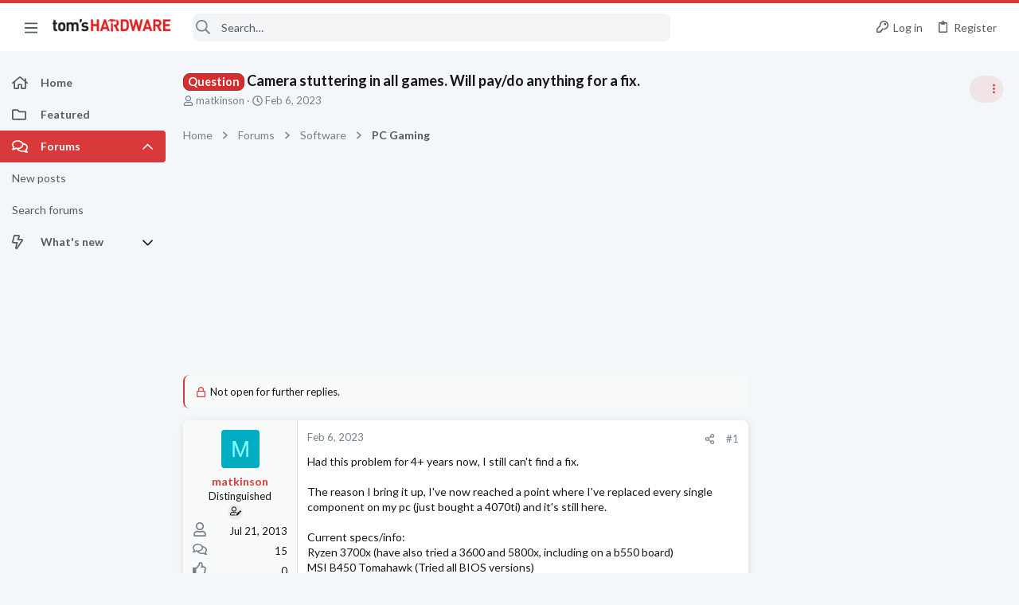

--- FILE ---
content_type: image/svg+xml
request_url: https://forums.tomshardware.com/data/medias/svg/Barebones_3-Master.svg
body_size: 1176
content:
<svg id="Layer_1" data-name="Layer 1" xmlns="http://www.w3.org/2000/svg" viewBox="0 0 100 100"><title>Barebones_3-Master</title><polygon points="69.5 97.41 64.86 100 65.9 94.79 62 91.18 67.28 90.56 69.5 85.73 71.72 90.56 77 91.18 73.1 94.79 74.14 100 69.5 97.41"/><polygon points="30.5 97.41 25.86 100 26.9 94.79 23 91.18 28.27 90.56 30.5 85.73 32.73 90.56 38 91.18 34.1 94.79 35.13 100 30.5 97.41"/><polygon points="50 97.41 45.37 100 46.4 94.79 42.5 91.18 47.77 90.56 50 85.73 52.23 90.56 57.5 91.18 53.6 94.79 54.63 100 50 97.41"/><g id="_Group_" data-name="&lt;Group&gt;"><path d="M90.75,78,86,82.35a3,3,0,0,1-4.18-.16l-29-31.31L40,62.81A15.86,15.86,0,0,1,18.68,82.74l8-7.46a3.65,3.65,0,0,0,.19-5.16l-3.49-3.75a3.65,3.65,0,0,0-5.16-.18l-8,7.46a15.87,15.87,0,0,1,21.4-19.88l12.84-12-6.57-7.09,9-8.38,6.55,7.07,7-6.49A15.87,15.87,0,0,1,81.81,7l-8,7.47a3.65,3.65,0,0,0-.19,5.15l3.49,3.75a3.65,3.65,0,0,0,5.16.19l8-7.47A15.86,15.86,0,0,1,68.87,36l-7,6.51,29,31.34A3,3,0,0,1,90.75,78Z"/><path d="M51.85,9.94l.68.75L41.1,21.27,44.51,25,36.68,32.2l-3.4-3.68-3.69,3.42L17.38,18.77l3.69-3.42-2.58-2.78,7.83-7.25,2.62,2.82A17,17,0,0,1,51.85,9.94Z"/><path d="M26.46,32.5a1.72,1.72,0,0,1-.09,2.42l-5.31,4.92a1.73,1.73,0,0,1-2.43-.09L8.76,29.09a1.73,1.73,0,0,1,.09-2.43l5.31-4.91a1.7,1.7,0,0,1,2.42.09Z"/></g></svg>

--- FILE ---
content_type: image/svg+xml
request_url: https://forums.tomshardware.com/data/medias/svg/MobileDevices-Gadgets_1-Expert.svg
body_size: 600
content:
<svg id="Layer_1" data-name="Layer 1" xmlns="http://www.w3.org/2000/svg" viewBox="0 0 100 100"><defs><style>.cls-1{fill:#010101;}</style></defs><title>MobileDevices-Gadgets_1-Expert</title><polygon points="50 97.41 45.37 100 46.4 94.79 42.5 91.18 47.77 90.56 50 85.73 52.23 90.56 57.5 91.18 53.6 94.79 54.63 100 50 97.41"/><path class="cls-1" d="M66.76,0H33.24a6.81,6.81,0,0,0-6.81,6.81V76.19A6.81,6.81,0,0,0,33.24,83H66.76a6.81,6.81,0,0,0,6.81-6.81V6.81A6.81,6.81,0,0,0,66.76,0ZM50,81a4.1,4.1,0,1,1,4.1-4.1A4.1,4.1,0,0,1,50,81ZM69.47,69.29A2.44,2.44,0,0,1,67,71.73H33a2.44,2.44,0,0,1-2.44-2.44V6.54A2.44,2.44,0,0,1,33,4.1H41.8V6.33a2.89,2.89,0,0,0,2.9,2.89H55.3a2.89,2.89,0,0,0,2.9-2.89V4.1H67a2.44,2.44,0,0,1,2.44,2.44Z"/></svg>

--- FILE ---
content_type: image/svg+xml
request_url: https://forums.tomshardware.com/data/medias/svg/HomeTheater_3-Master.svg
body_size: 861
content:
<svg id="Layer_1" data-name="Layer 1" xmlns="http://www.w3.org/2000/svg" viewBox="0 0 100 100"><title>HomeTheater_3-Master</title><polygon points="69.5 97.41 64.86 100 65.9 94.79 62 91.18 67.28 90.56 69.5 85.73 71.72 90.56 77 91.18 73.1 94.79 74.14 100 69.5 97.41"/><polygon points="30.5 97.41 25.86 100 26.9 94.79 23 91.18 28.27 90.56 30.5 85.73 32.73 90.56 38 91.18 34.1 94.79 35.13 100 30.5 97.41"/><polygon points="50 97.41 45.37 100 46.4 94.79 42.5 91.18 47.77 90.56 50 85.73 52.23 90.56 57.5 91.18 53.6 94.79 54.63 100 50 97.41"/><path d="M82.28,24.34a10,10,0,0,0-4-11.5,10.47,10.47,0,0,0-7.71-1.39,9.81,9.81,0,0,0-2-4.54,8.77,8.77,0,0,0-6.24-3.33,9.12,9.12,0,0,0-8.12,4.55,9.06,9.06,0,0,0-6.81.94A13.94,13.94,0,0,0,38.2,5.2a11.82,11.82,0,0,0-9,3.7,14,14,0,0,0-3.14,11.58A9.55,9.55,0,0,0,16.1,25a11.16,11.16,0,0,0,1.33,12.68L20.18,77c.27,3.73,3.71,6.65,7.84,6.65H72.87c4.11,0,7.48-2.79,7.82-6.5l3.77-40.38h-.13A11.62,11.62,0,0,0,82.28,24.34ZM62.06,7.57a4.88,4.88,0,0,1,3.37,1.86,5.67,5.67,0,0,1,1.2,4.48A2,2,0,0,0,69.49,16a6.78,6.78,0,0,1,6.62.2A6.05,6.05,0,0,1,78.7,22a9.69,9.69,0,0,0-7.52.39,9.67,9.67,0,0,0-4-4.71,8.65,8.65,0,0,0-5.91-1.07A10.34,10.34,0,0,0,57.72,10,5,5,0,0,1,62.06,7.57ZM25.62,79a2.93,2.93,0,0,1-1.44-2.24l-2.52-36h4Zm20.14.68H35.88V40.81h9.88Zm19.14,0H56V40.81H64.9Zm11.81-2.87a3,3,0,0,1-1.55,2.25V40.81h4.91Zm4.14-42.06-34,.16c-3.87-1.11-6.12-4.54-6-7.39.07-2.08,1.37-4.63,3.17-5.13a3.92,3.92,0,0,1,3.2.74A2.71,2.71,0,0,1,48.38,25a3,3,0,0,1-1,1.9,2,2,0,0,0,2.88,2.77,6.63,6.63,0,0,0,2.1-4.83,6.48,6.48,0,0,0-2.87-4.88,7.84,7.84,0,0,0-6.62-1.37c-3.79,1.05-6,5.34-6.1,8.85A10.88,10.88,0,0,0,39.63,35L20.43,35a7.16,7.16,0,0,1-.88-8,5.53,5.53,0,0,1,3.75-2.63,5.44,5.44,0,0,1,1.06-.1A5.77,5.77,0,0,1,28,25.59,2,2,0,0,0,31,23.19c-1.84-4.08-1.36-8.85,1.15-11.59a7.66,7.66,0,0,1,6-2.4A10.12,10.12,0,0,1,45.56,13a2,2,0,0,0,1.38.72,2.08,2.08,0,0,0,1.47-.49,5.16,5.16,0,0,1,5.85-.78,6.51,6.51,0,0,1,3,6.64,2,2,0,0,0,3,2,5.15,5.15,0,0,1,4.89,0A6.45,6.45,0,0,1,68,25.78a2,2,0,0,0,3.35,1.28,5.68,5.68,0,0,1,7.47-.47A7.32,7.32,0,0,1,80.85,34.76Z"/></svg>

--- FILE ---
content_type: image/svg+xml
request_url: https://forums.tomshardware.com/data/medias/svg/Network%20Provider_1-Expert.svg
body_size: 679
content:
<svg id="Layer_1" data-name="Layer 1" xmlns="http://www.w3.org/2000/svg" viewBox="0 0 100 100"><title>Network Provider_1-Expert</title><polygon points="48.02 95.41 43.38 98 44.42 92.79 40.52 89.18 45.79 88.56 48.02 83.73 50.24 88.56 55.52 89.18 51.62 92.79 52.65 98 48.02 95.41"/><circle cx="49.56" cy="20.15" r="7.07"/><path d="M49.83,19.46,29.89,70.89h42ZM50.39,31l3.81,9.62H46.57ZM45.9,44.32h8.4L58.24,54H42ZM40.58,57.26h19l2.79,7.95H37.79Z"/><rect x="22.57" y="69.75" width="56.67" height="6.06" rx="3.03" ry="3.03"/><path d="M77.38,19.35A15.84,15.84,0,0,1,73.58,30c-1,1.23-2,1.44-2.91.7s-.91-1.71.07-3a13.13,13.13,0,0,0,0-16.77c-1-1.23-1-2.27,0-2.95s2-.34,2.82.61A15.83,15.83,0,0,1,77.38,19.35Z"/><path d="M85.62,22.07c-.38,1.58-.7,3.18-1.17,4.73a22.14,22.14,0,0,1-5,8.63c-1.06,1.15-2.22,1.32-3.09.5s-.72-1.88.26-3c7.1-8.12,7.11-18.32,0-26.33-1-1.1-1.06-2.21-.22-3s1.94-.68,3,.4a23.06,23.06,0,0,1,6,12c.07.43.2.86.3,1.29Z"/><path d="M69.71,19.7a10.56,10.56,0,0,1-2.46,7.11,2,2,0,0,1-3,.55c-.89-.74-.91-1.87,0-3,2.4-3.14,2.39-6,0-9.17-.86-1.13-.83-2.29.07-3s2-.56,3,.58A10.36,10.36,0,0,1,69.71,19.7Z"/><path d="M22.62,19.35A15.84,15.84,0,0,0,26.42,30c1,1.23,2,1.44,2.91.7s.91-1.71-.07-3a13.13,13.13,0,0,1,0-16.77c1-1.23,1-2.27,0-2.95s-2-.34-2.82.61A15.83,15.83,0,0,0,22.62,19.35Z"/><path d="M14.38,22.07c.38,1.58.7,3.18,1.17,4.73a22.14,22.14,0,0,0,5,8.63c1.06,1.15,2.22,1.32,3.09.5s.72-1.88-.26-3c-7.1-8.12-7.11-18.32,0-26.33,1-1.1,1.06-2.21.22-3s-1.94-.68-3,.4a23.06,23.06,0,0,0-6,12c-.07.43-.2.86-.3,1.29Z"/><path d="M30.29,19.7a10.56,10.56,0,0,0,2.46,7.11,2,2,0,0,0,3,.55c.89-.74.91-1.87,0-3-2.4-3.14-2.39-6,0-9.17.86-1.13.83-2.29-.07-3s-2-.56-3,.58A10.36,10.36,0,0,0,30.29,19.7Z"/></svg>

--- FILE ---
content_type: image/svg+xml
request_url: https://forums.tomshardware.com/data/medias/svg/Patron.svg
body_size: 1029
content:
<svg id="Layer_1" data-name="Layer 1" xmlns="http://www.w3.org/2000/svg" viewBox="0 0 100 100"><defs><style>.cls-1{fill:#231f20;}</style></defs><title>Patron</title><path class="cls-1" d="M8.41,53.61c0-2.13,9.61.07,18.23-7.41s17.53-15,22.6-14.56c5.3.43,26,8.2,28.3,11.72,2.07,3.17,7.17,14.42,4.76,24.17-2,6.36-7.77-1.55-8-2.54s-1.84-6.5-2.68-8.34-3.25-1.13-3.82-1.13,5.18,7.16,5.16,7.44,2.28,5,2.07,6.19S70.25,80.43,68.29,84.3c-1.56,3.08-6.47,4.8-8.78-3.7-4,8.55-9.28,1.55-9.91.47-.07,2.71-7.07,3.34-7.7.42-.29-.66-8.2,2.36-16.61-2.66-2.32-1.38-4.17-2.34-7-2.4-4.81-.1-6.5-2.12-9.89-1.27Z"/><path class="cls-1" d="M33.21,12.64c.56.64-2-2.35.25-3.61,4.39-2.44,1.76-.91,4-2.19,2.47-1.45,2.51-.94,3.84.93C43.44,10.83,54.47,29.59,55,30s-4.74-2.69-10.6.49C42.06,27.13,35.5,16.68,35.18,16s.19,1.84.38,2.31,5.76,10.24,6.31,11.23-1,3.23-2.59.94-6-9.85-6.76-14.31C32,13.49,33.21,12.64,33.21,12.64Z"/><path class="cls-1" d="M87.92,86.83c-.34-1-3.4-10.51-3.64-11.53s-2-4.94-2.54-4.1-2.84.51-5.26-.11a13,13,0,0,1-2.09,5.34c-.7.85.55,2.14,1.56,3.25,1.69,1.87,4.94,4.8,8.33,8.34C85.91,89.71,87,89.49,87,89.49l-2.46-4.72.39-.2,2.45,4.71A2.46,2.46,0,0,0,87.92,86.83Z"/></svg>

--- FILE ---
content_type: image/svg+xml
request_url: https://forums.tomshardware.com/data/medias/svg/AudioComponents_3-Master.svg
body_size: 779
content:
<svg id="Layer_1" data-name="Layer 1" xmlns="http://www.w3.org/2000/svg" viewBox="0 0 100 100"><title>AudioComponents_3-Master</title><polygon points="69.5 97.41 64.86 100 65.9 94.79 62 91.18 67.28 90.56 69.5 85.73 71.72 90.56 77 91.18 73.1 94.79 74.14 100 69.5 97.41"/><polygon points="30.5 97.41 25.86 100 26.9 94.79 23 91.18 28.27 90.56 30.5 85.73 32.73 90.56 38 91.18 34.1 94.79 35.13 100 30.5 97.41"/><polygon points="50 97.41 45.37 100 46.4 94.79 42.5 91.18 47.77 90.56 50 85.73 52.23 90.56 57.5 91.18 53.6 94.79 54.63 100 50 97.41"/><path d="M2,27a6.67,6.67,0,0,1,.39-1.36,3.34,3.34,0,0,1,3.07-2c1,0,2,0,3,0h18a.71.71,0,0,0,.5-.17L49.47,4.05a3.48,3.48,0,0,1,4.83.1,3.41,3.41,0,0,1,1,2.25c0,.13,0,.26,0,.39v67.6a3.51,3.51,0,0,1-1.45,3,3.3,3.3,0,0,1-1.47.61l-.2,0h-.73a4.89,4.89,0,0,1-2.64-1.5l-.41-.36L26.66,57.39a.84.84,0,0,0-.6-.23H5.47a3.37,3.37,0,0,1-3.08-2A8.14,8.14,0,0,1,2,53.8Z"/><path d="M98,40.62a57.75,57.75,0,0,1-11.74,35,7.68,7.68,0,0,1-1.33,1.52A3.46,3.46,0,0,1,80,72.43c.77-1.1,1.61-2.15,2.36-3.26a50.42,50.42,0,0,0,7.48-17.32A49.64,49.64,0,0,0,91,37.68,50.31,50.31,0,0,0,80.18,9.35a3.78,3.78,0,0,1-.94-2.15A3.31,3.31,0,0,1,81,3.9a3.3,3.3,0,0,1,3.7.23A6.65,6.65,0,0,1,86.1,5.66a57.55,57.55,0,0,1,10.32,21.7A55,55,0,0,1,97.9,37.9C97.94,38.85,98,39.8,98,40.62Z"/><path d="M85.27,40.67A44.85,44.85,0,0,1,76.6,67.31a3.46,3.46,0,0,1-6.2-1.18,3.21,3.21,0,0,1,.52-2.78,42.46,42.46,0,0,0,2.81-4.43A38.14,38.14,0,0,0,72.82,21c-.66-1.07-1.4-2.09-2.09-3.13a3.46,3.46,0,0,1,5.55-4.1A37.16,37.16,0,0,1,79.69,19a44.94,44.94,0,0,1,4.64,12.55,43.38,43.38,0,0,1,.87,6.91C85.23,39.24,85.25,40,85.27,40.67Z"/><path d="M71.7,40.39a31.93,31.93,0,0,1-4.6,16.7A3.71,3.71,0,0,1,65,58.86a3.46,3.46,0,0,1-3.68-1.14A3.39,3.39,0,0,1,60.9,54,35.9,35.9,0,0,0,63,50a24.45,24.45,0,0,0-2-22.31,3.44,3.44,0,0,1,2.41-5.32A3.31,3.31,0,0,1,66.82,24a31.07,31.07,0,0,1,4.77,14.25C71.66,39.07,71.67,39.91,71.7,40.39Z"/></svg>